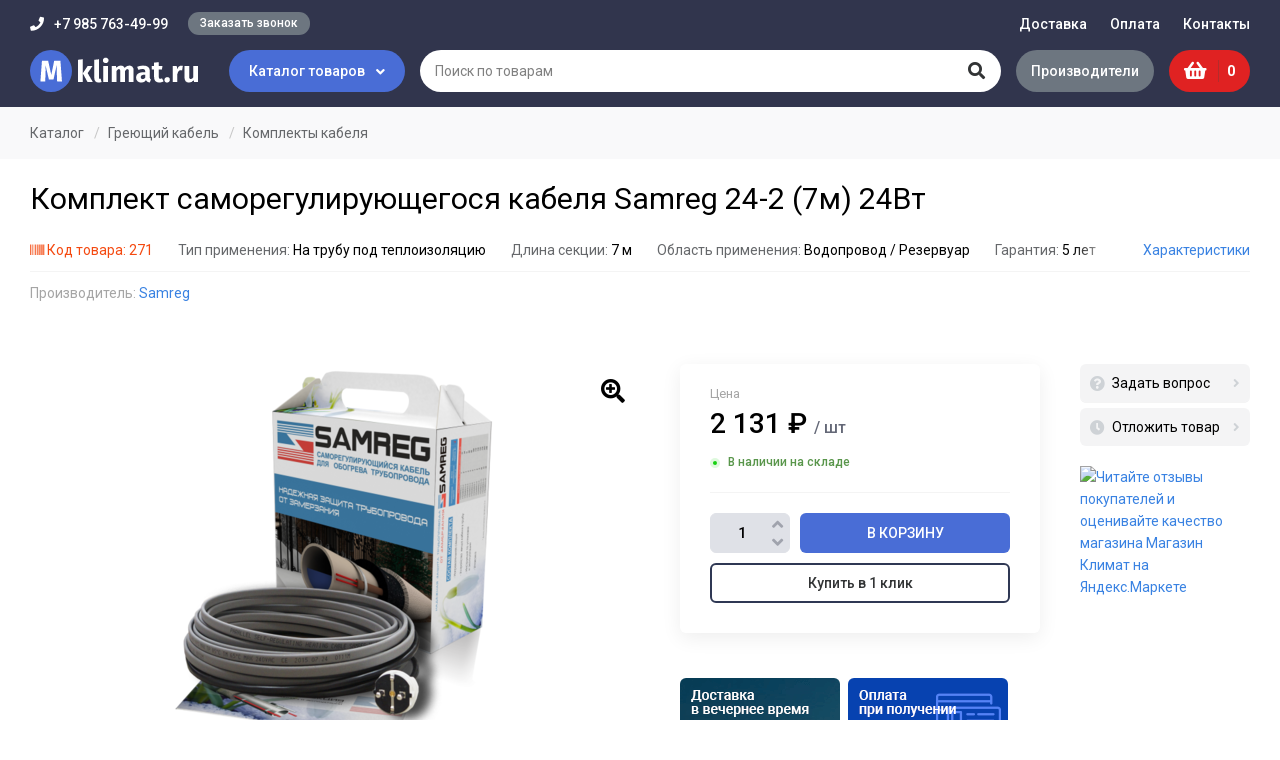

--- FILE ---
content_type: text/html; charset=UTF-8
request_url: https://magazinklimat.ru/product/komplekt-samoreguliruyushchegosya-kabelya-samreg-24-2-7m-24vt
body_size: 10527
content:
<!DOCTYPE html>
<html lang="ru">
<head>
  <meta http-equiv="Content-Type" content="text/html; charset=utf-8" />
  <meta name="viewport" content="width=device-width, initial-scale=1.0">

  <title>Комплект саморегулирующегося кабеля Samreg 24-2 (7м) 24Вт купить в интернет-магазине &laquo;Магазин Климат&raquo;</title>

    <meta name="description" content="Купить Комплект саморегулирующегося кабеля Samreg 24-2 (7м) 24Вт с доставкой и гарантией в интернет-магазине &laquo;Магазин Климат&raquo;. Описание и характеристики Samreg." />
              <meta name="robots" content="index, follow" />
  
  <link rel="shortcut icon" href="https://magazinklimat.ru/img/favicon.png">

  <link href="https://fonts.googleapis.com/css?family=Roboto:400,500,700|Fira+Sans:500,900" rel="stylesheet">
  <link href="https://magazinklimat.ru/css/slick.css" rel="stylesheet">
  <link href="https://magazinklimat.ru/css/magnific-popup.css" rel="stylesheet">
  <link href="https://magazinklimat.ru/css/style.css?id=90" rel="stylesheet">
  <link href="https://magazinklimat.ru/css/adaptive.css?id=50" rel="stylesheet">

  <link rel="stylesheet" href="https://use.fontawesome.com/releases/v5.8.2/css/all.css" integrity="sha384-oS3vJWv+0UjzBfQzYUhtDYW+Pj2yciDJxpsK1OYPAYjqT085Qq/1cq5FLXAZQ7Ay" crossorigin="anonymous">

  
  <meta name="csrf-token" content="RNz6Iwn44qvnL2dTtfSSrDWhX4QeOatC3auO6e7I">
</head>

<body>
  <div class="wrapper">
    
    <div class="header">
      <div class="layout">
        <div class="header__top">
          <div class="m-button-cat"><i class="fas fa-folder-open"></i> Каталог товаров</div>
                    <div class="header__contact">
            <div class="header__contact-phone"><i class="fas fa-phone"></i> +7 985 763-49-99</div>
            <div class="header__contact-callback"><span class="button button_radius open-popup" data-mfp-src="#callback-modal">Заказать звонок</span></div>
          </div>
                      <div class="header__nav">
              <ul class="navbar">
                                  <li class="navbar__item">
                                                                                            <a class="navbar__link" href="https://magazinklimat.ru/delivery">Доставка </a>
                                                                  
                                      </li>
                                  <li class="navbar__item">
                                                                                            <a class="navbar__link" href="https://magazinklimat.ru/payment">Оплата </a>
                                                                  
                                      </li>
                                  <li class="navbar__item">
                                                                                            <a class="navbar__link" href="https://magazinklimat.ru/contacts">Контакты </a>
                                                                  
                                      </li>
                              </ul>
            </div>
                  </div>

        <div class="header__bottom">
          <div class="header__logo">
                          <a class="header__logo-link" href="https://magazinklimat.ru">
                <img src="/img/logo.svg" alt="Магазин Климат">
              </a>
                      </div>

          <div class="header__cat-button">Каталог товаров <i class="fas fa-angle-down"></i></div>

          <div class="header__search">
            <form class="search" action="https://magazinklimat.ru/search" method="get">
              <div class="search__button">
                <button class="button" type="submit"><i class="fas fa-search"></i></button>
                <span class="spinner"><i class="fas fa-spin fa-spinner"></i></span>
              </div>
              <div class="search__input">
                <input name="q" class="input" type="text" placeholder="Поиск по товарам" value="" autocomplete="off">
              </div>
              <div class="search__result">
                <div class="search__result-content"></div>
                <button class="button button_gray search__result-more" onclick="$(this).closest('form').submit()">Все результаты</button>
              </div>
            </form>
          </div>

          <div class="header__brands">
            <a class="button" href="/brands">Производители</a>
          </div>

          <div class="header__buttons">
            
            
            <div class="m-button-head m-button-head-search"></div>

            <a class="m-button-head m-button-head-phone" href="tel:+7 985 763-49-99"></a>

            <div class="header__basket">
              <a class="basket-head" href="https://magazinklimat.ru/cart">
                <i class="fas fa-shopping-basket"></i>
                <div class="basket-head__count">0</div>
              </a>
            </div>

            <div class="m-button-head m-button-head-bars"></div>
          </div>
        </div>

        <div class="header__cat-dropdown">
          <div class="layout">
                          <div class="category">
                <div class="category__head">
                  <div class="category__title" data-text="Каталог">Каталог</div>
                  <div class="category__close button button_radius">Закрыть</div>
                </div>
                <ul class="category__nav" data-sync-height="categories">
                                      <li class="category__item category__item_down">
                                              <a class="category__link" href="https://magazinklimat.ru/catalog/greyushchiy-kabel">
                                                    Греющий кабель</a>
                                                                    <div class="category__sub" data-sync-height="categories">
                                                      <ul class="category__sub-menu">
                              <li class="category__sub-item">
                                                                  <a class="category__sub-link" href="https://magazinklimat.ru/catalog/samoreguliruyushchiysya-greyushchiy-kabel">Саморегулирующийся</a>
                                                                                              </li>
                            </ul>
                                                      <ul class="category__sub-menu">
                              <li class="category__sub-item">
                                                                  <a class="category__sub-link" href="https://magazinklimat.ru/catalog/komplekty-samoreguliruyushchegosya-kabelya">Комплекты кабеля</a>
                                                                                              </li>
                            </ul>
                                                      <ul class="category__sub-menu">
                              <li class="category__sub-item">
                                                                  <a class="category__sub-link" href="https://magazinklimat.ru/catalog/rezistivnyy-greyushchiy-kabel">Резистивный</a>
                                                                                              </li>
                            </ul>
                                                      <ul class="category__sub-menu">
                              <li class="category__sub-item">
                                                                  <a class="category__sub-link" href="https://magazinklimat.ru/catalog/promyshlennyy-greyushchiy-kabel">Промышленный</a>
                                                                                              </li>
                            </ul>
                                                      <ul class="category__sub-menu">
                              <li class="category__sub-item">
                                                                  <a class="category__sub-link" href="https://magazinklimat.ru/catalog/greyushchiy-kabel-dlya-vodoprovoda">Для водопровода</a>
                                                                                              </li>
                            </ul>
                                                      <ul class="category__sub-menu">
                              <li class="category__sub-item">
                                                                  <a class="category__sub-link" href="https://magazinklimat.ru/catalog/greyushchiy-kabel-dlya-krovli">Для кровли</a>
                                                                                              </li>
                            </ul>
                                                      <ul class="category__sub-menu">
                              <li class="category__sub-item">
                                                                  <a class="category__sub-link" href="https://magazinklimat.ru/catalog/greyushchiy-kabel-dlya-emkosti">Для емкости</a>
                                                                                              </li>
                            </ul>
                                                      <ul class="category__sub-menu">
                              <li class="category__sub-item">
                                                                  <a class="category__sub-link" href="https://magazinklimat.ru/catalog/greyushchiy-kabel-dlya-ploshchadok">Для площадок</a>
                                                                                              </li>
                            </ul>
                                                      <ul class="category__sub-menu">
                              <li class="category__sub-item">
                                                                  <a class="category__sub-link" href="https://magazinklimat.ru/catalog/komplektuyushchie-dlya-kabelnogo-obogreva">Комплектующие</a>
                                                                                              </li>
                            </ul>
                                                  </div>
                                          </li>
                                      <li class="category__item category__item_down">
                                              <a class="category__link" href="https://magazinklimat.ru/catalog/vodonagrevateli">
                                                    Водонагреватели</a>
                                                                    <div class="category__sub" data-sync-height="categories">
                                                      <ul class="category__sub-menu">
                              <li class="category__sub-item category__sub-item_down">
                                                                  <a class="category__sub-link" href="https://magazinklimat.ru/catalog/elektricheskie-vodonagrevateli">Электрические</a>
                                                                                                  <div class="category__sub-list" data-sync-height="categories">
                                                                                                                  <a class="category__sub-link" href="https://magazinklimat.ru/catalog/elektricheskie-nakopitelnye-vodonagrevateli">Накопительные</a>
                                                                                                                                                        <a class="category__sub-link" href="https://magazinklimat.ru/catalog/elektricheskie-protochnye-vodonagrevateli">Проточные</a>
                                                                                                            </div>
                                                              </li>
                            </ul>
                                                      <ul class="category__sub-menu">
                              <li class="category__sub-item">
                                                                  <a class="category__sub-link" href="https://magazinklimat.ru/catalog/boylery-kosvennogo-nagreva">Бойлеры</a>
                                                                                              </li>
                            </ul>
                                                      <ul class="category__sub-menu">
                              <li class="category__sub-item">
                                                                  <a class="category__sub-link" href="https://magazinklimat.ru/catalog/kombinirovannye-vodonagrevateli">Комбинированные</a>
                                                                                              </li>
                            </ul>
                                                  </div>
                                          </li>
                                      <li class="category__item category__item_down">
                                              <a class="category__link" href="https://magazinklimat.ru/catalog/konvektory-otopleniya">
                                                    Конвекторы отопления</a>
                                                                    <div class="category__sub" data-sync-height="categories">
                                                      <ul class="category__sub-menu">
                              <li class="category__sub-item">
                                                                  <a class="category__sub-link" href="https://magazinklimat.ru/catalog/elektricheskie-konvektory">Электрические</a>
                                                                                              </li>
                            </ul>
                                                      <ul class="category__sub-menu">
                              <li class="category__sub-item">
                                                                  <a class="category__sub-link" href="https://magazinklimat.ru/catalog/komplektuyushchie-dlya-konvektorov">Комплектующие</a>
                                                                                              </li>
                            </ul>
                                                  </div>
                                          </li>
                                      <li class="category__item category__item_down">
                                              <a class="category__link" href="https://magazinklimat.ru/catalog/radiatory-otopleniya">
                                                    Радиаторы отопления</a>
                                                                    <div class="category__sub" data-sync-height="categories">
                                                      <ul class="category__sub-menu">
                              <li class="category__sub-item">
                                                                  <a class="category__sub-link" href="https://magazinklimat.ru/catalog/alyuminievye-radiatory-otopleniya">Алюминиевые</a>
                                                                                              </li>
                            </ul>
                                                      <ul class="category__sub-menu">
                              <li class="category__sub-item">
                                                                  <a class="category__sub-link" href="https://magazinklimat.ru/catalog/bimetallicheskie-radiatory-otopleniya">Биметаллические</a>
                                                                                              </li>
                            </ul>
                                                      <ul class="category__sub-menu">
                              <li class="category__sub-item">
                                                                  <a class="category__sub-link" href="https://magazinklimat.ru/catalog/chugunnye-radiatory-otopleniya">Чугунные</a>
                                                                                              </li>
                            </ul>
                                                  </div>
                                          </li>
                                      <li class="category__item category__item_down">
                                              <a class="category__link" href="https://magazinklimat.ru/catalog/nasosnoe-oborudovanie">
                                                    Насосное оборудование</a>
                                                                    <div class="category__sub" data-sync-height="categories">
                                                      <ul class="category__sub-menu">
                              <li class="category__sub-item category__sub-item_down">
                                                                  <a class="category__sub-link" href="https://magazinklimat.ru/catalog/nasosy">Насосы</a>
                                                                                                  <div class="category__sub-list" data-sync-height="categories">
                                                                                                                  <a class="category__sub-link" href="https://magazinklimat.ru/catalog/cirkulyacionnye-nasosy">Циркуляционные</a>
                                                                                                                                                        <a class="category__sub-link" href="https://magazinklimat.ru/catalog/poverhnostnye-nasosy">Поверхностные</a>
                                                                                                                                                        <a class="category__sub-link" href="https://magazinklimat.ru/catalog/nasosy-avtomat">Насосы-автомат</a>
                                                                                                            </div>
                                                              </li>
                            </ul>
                                                      <ul class="category__sub-menu">
                              <li class="category__sub-item">
                                                                  <a class="category__sub-link" href="https://magazinklimat.ru/catalog/nasosnye-stancii">Насосные станции</a>
                                                                                              </li>
                            </ul>
                                                  </div>
                                          </li>
                                      <li class="category__item category__item_down">
                                              <a class="category__link" href="https://magazinklimat.ru/catalog/kotly-otopleniya">
                                                    Котлы отопления</a>
                                                                    <div class="category__sub" data-sync-height="categories">
                                                      <ul class="category__sub-menu">
                              <li class="category__sub-item">
                                                                  <a class="category__sub-link" href="https://magazinklimat.ru/catalog/gazovye-kotly-otopleniya">Газовые</a>
                                                                                              </li>
                            </ul>
                                                      <ul class="category__sub-menu">
                              <li class="category__sub-item">
                                                                  <a class="category__sub-link" href="https://magazinklimat.ru/catalog/tverdotoplivnye-kotly">Твердотопливные</a>
                                                                                              </li>
                            </ul>
                                                      <ul class="category__sub-menu">
                              <li class="category__sub-item">
                                                                  <a class="category__sub-link" href="https://magazinklimat.ru/catalog/elektricheskie-kotly">Электрические</a>
                                                                                              </li>
                            </ul>
                                                      <ul class="category__sub-menu">
                              <li class="category__sub-item">
                                                                  <a class="category__sub-link" href="https://magazinklimat.ru/catalog/komplektuyushchie-dlya-kotlov">Комплектующие</a>
                                                                                              </li>
                            </ul>
                                                  </div>
                                          </li>
                                      <li class="category__item category__item_down">
                                              <a class="category__link" href="https://magazinklimat.ru/catalog/teplovye-pushki">
                                                    Тепловые пушки</a>
                                                                    <div class="category__sub" data-sync-height="categories">
                                                      <ul class="category__sub-menu">
                              <li class="category__sub-item">
                                                                  <a class="category__sub-link" href="https://magazinklimat.ru/catalog/gazovye-teplovye-pushki">Газовые</a>
                                                                                              </li>
                            </ul>
                                                      <ul class="category__sub-menu">
                              <li class="category__sub-item">
                                                                  <a class="category__sub-link" href="https://magazinklimat.ru/catalog/elektricheskie-teplovye-pushki">Электрические</a>
                                                                                              </li>
                            </ul>
                                                  </div>
                                          </li>
                                      <li class="category__item category__item_down">
                                              <a class="category__link" href="https://magazinklimat.ru/catalog/teploventilyatory">
                                                    Тепловентиляторы</a>
                                                                    <div class="category__sub" data-sync-height="categories">
                                                      <ul class="category__sub-menu">
                              <li class="category__sub-item">
                                                                  <a class="category__sub-link" href="https://magazinklimat.ru/catalog/elektricheskie-teploventilyatory">Электрические</a>
                                                                                              </li>
                            </ul>
                                                      <ul class="category__sub-menu">
                              <li class="category__sub-item">
                                                                  <a class="category__sub-link" href="https://magazinklimat.ru/catalog/keramicheskie-teploventilyatory">Керамические</a>
                                                                                              </li>
                            </ul>
                                                      <ul class="category__sub-menu">
                              <li class="category__sub-item">
                                                                  <a class="category__sub-link" href="https://magazinklimat.ru/catalog/nastolnye-teploventilyatory">Настольные</a>
                                                                                              </li>
                            </ul>
                                                  </div>
                                          </li>
                                      <li class="category__item category__item_down">
                                              <a class="category__link" href="https://magazinklimat.ru/catalog/infrakrasnye-obogrevateli">
                                                    Инфракрасные обогреватели</a>
                                                                    <div class="category__sub" data-sync-height="categories">
                                                      <ul class="category__sub-menu">
                              <li class="category__sub-item">
                                                                  <a class="category__sub-link" href="https://magazinklimat.ru/catalog/potolochnye-infrakrasnye-obogrevateli">Потолочные</a>
                                                                                              </li>
                            </ul>
                                                      <ul class="category__sub-menu">
                              <li class="category__sub-item">
                                                                  <a class="category__sub-link" href="https://magazinklimat.ru/catalog/nastennye-infrakrasnye-obogrevateli">Настенные</a>
                                                                                              </li>
                            </ul>
                                                      <ul class="category__sub-menu">
                              <li class="category__sub-item">
                                                                  <a class="category__sub-link" href="https://magazinklimat.ru/catalog/gazovye-infrakrasnye-obogrevateli">Газовые</a>
                                                                                              </li>
                            </ul>
                                                      <ul class="category__sub-menu">
                              <li class="category__sub-item">
                                                                  <a class="category__sub-link" href="https://magazinklimat.ru/catalog/elektricheskie-infrakrasnye-obogrevateli">Электрические</a>
                                                                                              </li>
                            </ul>
                                                  </div>
                                          </li>
                                      <li class="category__item category__item_down">
                                              <a class="category__link" href="https://magazinklimat.ru/catalog/termoregulyatory">
                                                    Терморегуляторы</a>
                                                                    <div class="category__sub" data-sync-height="categories">
                                                      <ul class="category__sub-menu">
                              <li class="category__sub-item">
                                                                  <a class="category__sub-link" href="https://magazinklimat.ru/catalog/termoregulyatory-dlya-teplyh-polov">Для теплых полов</a>
                                                                                              </li>
                            </ul>
                                                  </div>
                                          </li>
                                      <li class="category__item category__item_down">
                                              <a class="category__link" href="https://magazinklimat.ru/catalog/elektricheskiy-teplyy-pol">
                                                    Электрический теплый пол</a>
                                                                    <div class="category__sub" data-sync-height="categories">
                                                      <ul class="category__sub-menu">
                              <li class="category__sub-item">
                                                                  <a class="category__sub-link" href="https://magazinklimat.ru/catalog/teplyy-pol-pod-plitku">Под плитку</a>
                                                                                              </li>
                            </ul>
                                                      <ul class="category__sub-menu">
                              <li class="category__sub-item">
                                                                  <a class="category__sub-link" href="https://magazinklimat.ru/catalog/teplyy-pol-pod-laminat">Под ламинат</a>
                                                                                              </li>
                            </ul>
                                                      <ul class="category__sub-menu">
                              <li class="category__sub-item">
                                                                  <a class="category__sub-link" href="https://magazinklimat.ru/catalog/teplyy-pol-pod-linoleum">Под линолеум</a>
                                                                                              </li>
                            </ul>
                                                      <ul class="category__sub-menu">
                              <li class="category__sub-item">
                                                                  <a class="category__sub-link" href="https://magazinklimat.ru/catalog/teplyy-pol-v-vannoy">В ванной комнате</a>
                                                                                              </li>
                            </ul>
                                                      <ul class="category__sub-menu">
                              <li class="category__sub-item">
                                                                  <a class="category__sub-link" href="https://magazinklimat.ru/catalog/teplyy-pol-v-styazhku">В стяжку</a>
                                                                                              </li>
                            </ul>
                                                      <ul class="category__sub-menu">
                              <li class="category__sub-item">
                                                                  <a class="category__sub-link" href="https://magazinklimat.ru/catalog/teplyy-pol-pod-derevyannyy-pol">Под деревянный пол</a>
                                                                                              </li>
                            </ul>
                                                      <ul class="category__sub-menu">
                              <li class="category__sub-item category__sub-item_down">
                                                                  <a class="category__sub-link" href="https://magazinklimat.ru/catalog/infrakrasnyy-teplyy-pol">Инфракрасный теплый пол</a>
                                                                                                  <div class="category__sub-list" data-sync-height="categories">
                                                                                                                  <a class="category__sub-link" href="https://magazinklimat.ru/catalog/infrakrasnaya-plenka">Инфракрасная пленка</a>
                                                                                                                                                        <a class="category__sub-link" href="https://magazinklimat.ru/catalog/komplekty-infrakrasnogo-teplogo-pola">Комплекты</a>
                                                                                                            </div>
                                                              </li>
                            </ul>
                                                      <ul class="category__sub-menu">
                              <li class="category__sub-item category__sub-item_down">
                                                                  <a class="category__sub-link" href="https://magazinklimat.ru/catalog/kabelnye-teplye-poly">Кабельные теплые полы</a>
                                                                                                  <div class="category__sub-list" data-sync-height="categories">
                                                                                                                  <a class="category__sub-link" href="https://magazinklimat.ru/catalog/nagrevatelnyy-kabel-dlya-teplogo-pola">Нагревательный кабель</a>
                                                                                                                                                        <a class="category__sub-link" href="https://magazinklimat.ru/catalog/nagrevatelnye-maty-dlya-teplogo-pola">Нагревательные маты</a>
                                                                                                            </div>
                                                              </li>
                            </ul>
                                                      <ul class="category__sub-menu">
                              <li class="category__sub-item">
                                                                  <a class="category__sub-link" href="https://magazinklimat.ru/catalog/komplektuyushchie-dlya-teplogo-pola">Комплектующие</a>
                                                                                              </li>
                            </ul>
                                                  </div>
                                          </li>
                                      <li class="category__item category__item_down">
                                              <a class="category__link" href="https://magazinklimat.ru/catalog/klimaticheskoe-oborudovanie">
                                                    Климатическое оборудование</a>
                                                                    <div class="category__sub" data-sync-height="categories">
                                                      <ul class="category__sub-menu">
                              <li class="category__sub-item category__sub-item_down">
                                                                  <a class="category__sub-link" href="https://magazinklimat.ru/catalog/kondicionery">Кондиционеры</a>
                                                                                                  <div class="category__sub-list" data-sync-height="categories">
                                                                                                                  <a class="category__sub-link" href="https://magazinklimat.ru/catalog/split-sistemy">Сплит-системы</a>
                                                                                                                                                        <a class="category__sub-link" href="https://magazinklimat.ru/catalog/mobilnye-kondicionery">Мобильные кондиционеры</a>
                                                                                                            </div>
                                                              </li>
                            </ul>
                                                      <ul class="category__sub-menu">
                              <li class="category__sub-item category__sub-item_down">
                                                                  <a class="category__sub-link" href="https://magazinklimat.ru/catalog/uvlazhniteli-vozduha">Увлажнители воздуха</a>
                                                                                                  <div class="category__sub-list" data-sync-height="categories">
                                                                                                                  <a class="category__sub-link" href="https://magazinklimat.ru/catalog/ultrazvukovye-uvlazhniteli-vozduha">Ультразвуковые</a>
                                                                                                            </div>
                                                              </li>
                            </ul>
                                                  </div>
                                          </li>
                                      <li class="category__item">
                                              <a class="category__link" href="https://magazinklimat.ru/catalog/sushilki-dlya-ruk">
                                                    Сушилки для рук</a>
                                                                </li>
                                  </ul>
              </div>
                      </div>
        </div>

      </div>
    </div>

    <div class="content">
              <div class="breadcrumbs" itemscope="" itemtype="http://schema.org/BreadcrumbList">
            <div class="layout">
        <div class="breadcrumbs__item" itemprop="itemListElement" itemscope="" itemtype="http://schema.org/ListItem">
          <a href="https://magazinklimat.ru/catalog" class="breadcrumbs__link" itemprop="item"><span itemprop="name">Каталог</span></a>
          <meta itemprop="position" content="1">
        </div>
                              <div class="breadcrumbs__item" itemprop="itemListElement" itemscope="" itemtype="http://schema.org/ListItem">
              <a href="https://magazinklimat.ru/catalog/greyushchiy-kabel" class="breadcrumbs__link" itemprop="item"><span itemprop="name">Греющий кабель</span></a>
              <meta itemprop="position" content="2">
            </div>
                          <div class="breadcrumbs__item" itemprop="itemListElement" itemscope="" itemtype="http://schema.org/ListItem">
          <a href="https://magazinklimat.ru/catalog/komplekty-samoreguliruyushchegosya-kabelya" class="breadcrumbs__link" itemprop="item"><span itemprop="name">Комплекты кабеля</span></a>
          <meta itemprop="position" content="3">
        </div>
      </div>
    </div>
  
  <div itemscope itemtype="http://schema.org/Product" data-product-item="271" data-product-page>
    <div class="title-block">
      <div class="layout">
        <h1 class="title-block__name" itemprop="name">Комплект саморегулирующегося кабеля Samreg 24-2 (7м) 24Вт</h1>
      </div>
    </div>

    <div class="product-options-head">
      <div class="layout">
        <div class="product-options-head__wr">
          <ul class="product-options-head__list">
            <!--noindex-->
              <li class="barcode"><i class="fas fa-barcode"></i> Код товара: 271</li>
            <!--/noindex-->
                                        <li>
                <span>Тип применения:</span>
                                  
                  На трубу под теплоизоляцию 
                              </li>
                            <li>
                <span>Длина секции:</span>
                                  
                  7 м
                              </li>
                            <li>
                <span>Область применения:</span>
                                  
                  Водопровод 
                                   / 
                  Резервуар 
                              </li>
                            <li>
                <span>Гарантия:</span>
                                  
                  5  лет
                              </li>
                                    </ul>
                      <a class="product-options-head__all" data-scroll-to="#options">Характеристики</a>
                  </div>

                            <div class="product-brand">
            <span class="product-brand__text">Производитель:</span>
            <a href="/brands/samreg">Samreg</a>
          </div>
                  
      </div>
    </div>

    <div class="content-block">
      <div class="preloader"></div>

      <div class="product-top">
        <div class="layout">
          <div class="product-top__inner">
            <div class="product-top__left">
                            <div class="product-gallery">
                <div class="product-photo">
                  <div class="product-photo__list">
                                          <div class="product-photo__item">
                        <div class="product-photo__item-img" data-src="/uploads/images/products/samreg_kompl_5-image_original.png">
                          <img src="/uploads/images/products/samreg_kompl_5-image_thumb_medium.png" alt="Комплект саморегулирующегося кабеля Samreg 24-2 (7м) 24Вт" itemprop="image">
                        </div>
                      </div>
                                                                                                                                                                                          </div>
                </div>

                <div class="product-thumb">
                  <div class="product-thumb__list">
                                          <div class="product-thumb__item" data-color-code="">
                        <div class="product-thumb__item-img">
                          <img src="/uploads/images/products/samreg_kompl_5-image_thumb.png">
                        </div>
                      </div>
                                                                                                                                                                                          </div>
                </div>

                              </div>
            </div>

            <div class="product-top__right">
              <div class="product-info">
                <div class="product-info__content">
                  <div class="product-info__price">
                    
                    <div class="product-price" itemprop="offers" itemscope itemtype="http://schema.org/Offer" data-cart-price="271">
                      <div class="product-price__text">Цена</div>
                      <div class="product-price__current">
                        2 131 ₽
                        <span>/ шт</span>
                      </div>
                                            <meta itemprop="price" content="2131">
                      <meta itemprop="priceCurrency" content="RUB">

                      
                                              <div class="product-status">
                          <div class="product-status__text stock">В наличии на складе</div>
                        </div>
                                          </div>

                    <div class="product-order">
                      <div class="product-order__item">
                        <div class="change-count">
                          <div class="change-count__button change-count__button_minus" data-cart-minus="271"><i class="fas fa-angle-down"></i></div>
                          <input class="input" type="text" data-cart-quantity="271" value="1">
                          <div class="change-count__button change-count__button_plus" data-cart-plus="271"><i class="fas fa-angle-up"></i></div>
                        </div>
                        <div class="product-buy">
                                                      <input class="button button_buy wide" type="button" value="В корзину" data-cart-add="271">
                                                  </div>
                      </div>

                                              <div class="product-order__item">
                          <button class="button button_border wide open-popup" data-mfp-src="#oneclick-modal" data-product-id="271">Купить в 1 клик</button>
                        </div>
                                          </div>
                  </div>

                  
                  
                </div><!-- .product-info__content -->

                <div class="product-info__side">
                  <div class="link-nav link-nav_unit">
                                        <span class="link-nav__item open-popup" data-mfp-src="#question-modal"><i class="fas fa-question-circle"></i> Задать вопрос</span>
                    <span class="link-nav__item open-popup" data-mfp-src="#oneclick-modal"><i class="fas fa-clock"></i> Отложить товар</span>
                  </div>

                  <div class="product-market">
                    <a href="https://clck.yandex.ru/redir/dtype=stred/pid=47/cid=73582/path=dynamic.150x101/*https://market.yandex.ru/shop--magazin-klimat/586606/reviews"> <img src="https://clck.yandex.ru/redir/dtype=stred/pid=47/cid=73581/path=dynamic.150x101/*https://grade.market.yandex.ru/?id=586606&action=image&size=2" border="0" alt="Читайте отзывы покупателей и оценивайте качество магазина Магазин Климат на Яндекс.Маркете" /> </a>
                  </div>
                </div><!-- .product-info__side -->
              </div>

              <div class="product-bonus">
                <div class="product-bonus__slider">
                  <div class="product-bonus__item"><img src="/uploads/images/banners/mini-banner-time.png" alt="Доставка в вечернее время"></div>
<div class="product-bonus__item"><img src="/uploads/images/banners/mini-banner-pay.png" alt="Оплата при получении удобным способом"></div>
                </div>
              </div>

            </div><!-- .product-top__right -->
          </div>
        </div>
      </div><!-- .product-top -->

      <div class="product-middle">
        <div class="layout">
          <div class="product-middle__inner">
            <div class="product-middle__side">
              <div class="link-nav product-nav">
                                  <div class="link-nav__item" data-scroll-to="#options">Характеристики</div>
                                                                                                  <div class="link-nav__item" data-scroll-to="#manuals">Инструкции</div>
                                                  <div class="link-nav__item" data-scroll-to="#reviews">Отзывы <span class="amount">0</span></div>
                                <div class="link-nav__item" data-scroll-to="#same">Рекомендуем</div>
              </div>
            </div>
            <div class="product-middle__content">
                            <div class="section section-product-content  active" id="options">
                <div class="section__head">
                  <h2 class="section__head-title">Основные характеристики</h2>
                </div>
                <div class="section__body">
                  <div class="product-options">
                                          <dl class="product-options__item">
                        <dt class="product-options__item-name">Удельная мощность</dt>
                        <dd class="product-options__item-value">
                                                      
                                                          24 Вт/м
                                                                              </dd>
                      </dl>
                                          <dl class="product-options__item">
                        <dt class="product-options__item-name">Тип применения</dt>
                        <dd class="product-options__item-value">
                                                      
                                                          На трубу под теплоизоляцию 
                                                                              </dd>
                      </dl>
                                          <dl class="product-options__item">
                        <dt class="product-options__item-name">Тип кабеля</dt>
                        <dd class="product-options__item-value">
                                                      
                                                          Саморегулирующийся 
                                                                              </dd>
                      </dl>
                                          <dl class="product-options__item">
                        <dt class="product-options__item-name">Напряжение</dt>
                        <dd class="product-options__item-value">
                                                      
                                                          220 В
                                                                              </dd>
                      </dl>
                                          <dl class="product-options__item">
                        <dt class="product-options__item-name">Внутренняя изоляция</dt>
                        <dd class="product-options__item-value">
                                                      
                                                          Полиолефин 
                                                                              </dd>
                      </dl>
                                          <dl class="product-options__item">
                        <dt class="product-options__item-name">Экран</dt>
                        <dd class="product-options__item-value">
                                                      
                                                          Отсутствует 
                                                                              </dd>
                      </dl>
                                          <dl class="product-options__item">
                        <dt class="product-options__item-name">Внешняя оболочка</dt>
                        <dd class="product-options__item-value">
                                                      
                                                          Отсутствует 
                                                                              </dd>
                      </dl>
                                          <dl class="product-options__item">
                        <dt class="product-options__item-name">Макс. рабочая t</dt>
                        <dd class="product-options__item-value">
                                                      
                                                          65 &deg;C
                                                                              </dd>
                      </dl>
                                          <dl class="product-options__item">
                        <dt class="product-options__item-name">Макс. t воздействия</dt>
                        <dd class="product-options__item-value">
                                                      
                                                          85 &deg;C
                                                                              </dd>
                      </dl>
                                          <dl class="product-options__item">
                        <dt class="product-options__item-name">Сечение жил</dt>
                        <dd class="product-options__item-value">
                                                      
                                                          1.3 мм&sup2;
                                                                              </dd>
                      </dl>
                                          <dl class="product-options__item">
                        <dt class="product-options__item-name">Питающий провод</dt>
                        <dd class="product-options__item-value">
                                                      
                                                          2 м
                                                                              </dd>
                      </dl>
                                          <dl class="product-options__item">
                        <dt class="product-options__item-name">Длина секции</dt>
                        <dd class="product-options__item-value">
                                                      
                                                          7 м
                                                                              </dd>
                      </dl>
                                          <dl class="product-options__item">
                        <dt class="product-options__item-name">Область применения</dt>
                        <dd class="product-options__item-value">
                                                      
                                                          Водопровод 
                                                                                   / 
                                                          Резервуар 
                                                                              </dd>
                      </dl>
                                          <dl class="product-options__item">
                        <dt class="product-options__item-name">Ширина</dt>
                        <dd class="product-options__item-value">
                                                      
                                                          11.1 мм
                                                                              </dd>
                      </dl>
                                          <dl class="product-options__item">
                        <dt class="product-options__item-name">Высота</dt>
                        <dd class="product-options__item-value">
                                                      
                                                          4.5 мм
                                                                              </dd>
                      </dl>
                                          <dl class="product-options__item">
                        <dt class="product-options__item-name">Глубина (упаковки)</dt>
                        <dd class="product-options__item-value">
                                                      
                                                          115 мм
                                                                              </dd>
                      </dl>
                                          <dl class="product-options__item">
                        <dt class="product-options__item-name">Ширина (упаковки)</dt>
                        <dd class="product-options__item-value">
                                                      
                                                          300 мм
                                                                              </dd>
                      </dl>
                                          <dl class="product-options__item">
                        <dt class="product-options__item-name">Высота (упаковки)</dt>
                        <dd class="product-options__item-value">
                                                      
                                                          300 мм
                                                                              </dd>
                      </dl>
                                          <dl class="product-options__item">
                        <dt class="product-options__item-name">Масса (комплекта)</dt>
                        <dd class="product-options__item-value">
                                                      
                                                          0.62 кг
                                                                              </dd>
                      </dl>
                                          <dl class="product-options__item">
                        <dt class="product-options__item-name">Гарантия</dt>
                        <dd class="product-options__item-value">
                                                      
                                                          5  лет
                                                                              </dd>
                      </dl>
                                                          </div>
                </div>
              </div>
              
              
                            <div class="section section-product-content" id="manuals">
                <div class="section__head">
                  <h2 class="section__head-title">Инструкции</h2>
                </div>
                <div class="section__body">
                  <ul class="files-list">
                                          <li class="file-item">
                        <a class="file-item__link" href="/uploads/files/manuals/Инструкция по монтажу и эксплуатации саморегулирующегося греющего кабеля [Samreg].pdf" target="_blank">Инструкция по монтажу и эксплуатации саморегулирующегося греющего кабеля [Samreg].pdf</a>
                      </li>
                                      </ul>
                </div>
              </div>
              
                            <div class="section section-product-content" id="reviews">
                <div class="section__head section__head_start">
                  <h2 class="section__head-title">Отзывы</h2> <button class="button button_default section__head-link button-reviews" data-scroll-to="#write-review">Написать отзыв</button>
                </div>
                <div class="section__body">
                  
                  
                                      <div class="notice notice_info">У этого товара еще нет отзывов. Будьте первым!</div>
                  
                  <div class="review-form" id="write-review">
                    <form class="form-block" action="https://magazinklimat.ru/review/product/271" method="POST">
                      <div class="form-block__row row">
                        <div class="form-block__cell col-xs-12 col-sm-6">
                          <label class="label" for="name">Имя</label>
                          <input type="text" name="name" class="input" id="name" placeholder="" value="" required>
                        </div>
                        <div class="form-block__cell col-xs-12 col-sm-6">
                          <label class="label" for="email">Электронная почта</label>
                          <input type="email" name="email" class="input" id="email" placeholder="E-mail" value="">
                        </div>
                      </div>
                      <div class="form-block__row row">
                        <div class="form-block__cell col-xs-12 col-sm-6">
                          <label class="label" for="subject">Тема</label>
                          <input type="text" name="subject" class="input" id="subject" placeholder="" value="">
                        </div>
                        <div class="form-block__cell col-xs-12 col-sm-6 form-rating">
                          <label class="label">Рейтинг:</label>
                          <div class="rating-list" data-starrable="review">
                            <span class="rating-list__star" data-star="1"><i class="fas fa-star"></i></span>
                            <span class="rating-list__star" data-star="2"><i class="fas fa-star"></i></span>
                            <span class="rating-list__star" data-star="3"><i class="fas fa-star"></i></span>
                            <span class="rating-list__star" data-star="4"><i class="fas fa-star"></i></span>
                            <span class="rating-list__star" data-star="5"><i class="fas fa-star"></i></span>
                          </div>
                          <input type="hidden" name="stars" value="" data-stars-input="review">
                        </div>
                      </div>
                      <div class="form-block__cell">
                        <label class="label" for="info">Комментарий</label>
                        <textarea name="comment" class="textarea" id="info" placeholder="" rows="6" required></textarea>
                      </div>
                      <div class="form-block__cell">
                        <button type="submit" class="button button_default wide">Оставить отзыв</button>
                      </div>
                      <input type="hidden" name="_token" value="RNz6Iwn44qvnL2dTtfSSrDWhX4QeOatC3auO6e7I">
                    </form>
                    <div class="block-agreement">Отправляя форму, вы даете свое согласие на <a href="/agreement" target="_blank">обработку персональных данных</a>.</div>
                  </div>
                </div>
              </div>
              
                          </div><!-- .product-middle__content -->

          </div>

                    <div class="section section-products-same" id="same">
            <div class="section__head">
              <h2 class="section__head-title">Рекомендуем продукцию</h2>
            </div>
            <div class="section__body">
              <div class="products-slider">
                                  <div class="product-card">
  
  
  <a class="product-card__cover" href="/product/komplekt-plenochnogo-teplogo-pola-teplotex-1m2">
    <img src="/uploads/images/products/komplekt_teplotex_2-image_product_card.jpg" alt="Комплект пленочного теплого пола Teplotex 1м&sup2;">
  </a>
  <div class="product-card__content">
    <a class="product-card__name" href="/product/komplekt-plenochnogo-teplogo-pola-teplotex-1m2">Комплект пленочного теплого пола Teplotex 1м&sup2;</a>

      </div>
  <div class="product-card__buy">
    <div class="product-card__price">
            <div class="product-card__price-current">
        970 ₽
        <span>/ шт</span>
      </div>
    </div>
    <div class="product-card__button">
              <button class="button button_buy" type="button" data-cart-add="2"><i class="fas fa-shopping-cart"></i> <span class="button-product-text">В корзину</span></button>
          </div>
  </div>
</div>
                                  <div class="product-card">
  
  
  <a class="product-card__cover" href="/product/komplekt-plenochnogo-teplogo-pola-teplotex-2m2">
    <img src="/uploads/images/products/komplekt_teplotex_2-image_product_card.jpg" alt="Комплект пленочного теплого пола Teplotex 2м&sup2;">
  </a>
  <div class="product-card__content">
    <a class="product-card__name" href="/product/komplekt-plenochnogo-teplogo-pola-teplotex-2m2">Комплект пленочного теплого пола Teplotex 2м&sup2;</a>

      </div>
  <div class="product-card__buy">
    <div class="product-card__price">
            <div class="product-card__price-current">
        1 655 ₽
        <span>/ шт</span>
      </div>
    </div>
    <div class="product-card__button">
              <button class="button button_buy" type="button" data-cart-add="3"><i class="fas fa-shopping-cart"></i> <span class="button-product-text">В корзину</span></button>
          </div>
  </div>
</div>
                                  <div class="product-card">
  
  
  <a class="product-card__cover" href="/product/komplekt-plenochnogo-teplogo-pola-teplotex-3m2">
    <img src="/uploads/images/products/komplekt_teplotex_2-image_product_card.jpg" alt="Комплект пленочного теплого пола Teplotex 3м&sup2;">
  </a>
  <div class="product-card__content">
    <a class="product-card__name" href="/product/komplekt-plenochnogo-teplogo-pola-teplotex-3m2">Комплект пленочного теплого пола Teplotex 3м&sup2;</a>

      </div>
  <div class="product-card__buy">
    <div class="product-card__price">
            <div class="product-card__price-current">
        2 345 ₽
        <span>/ шт</span>
      </div>
    </div>
    <div class="product-card__button">
              <button class="button button_buy" type="button" data-cart-add="4"><i class="fas fa-shopping-cart"></i> <span class="button-product-text">В корзину</span></button>
          </div>
  </div>
</div>
                                  <div class="product-card">
  
  
  <a class="product-card__cover" href="/product/komplekt-plenochnogo-teplogo-pola-teplotex-4m2">
    <img src="/uploads/images/products/komplekt_teplotex_2-image_product_card.jpg" alt="Комплект пленочного теплого пола Teplotex 4м&sup2;">
  </a>
  <div class="product-card__content">
    <a class="product-card__name" href="/product/komplekt-plenochnogo-teplogo-pola-teplotex-4m2">Комплект пленочного теплого пола Teplotex 4м&sup2;</a>

      </div>
  <div class="product-card__buy">
    <div class="product-card__price">
            <div class="product-card__price-current">
        3 035 ₽
        <span>/ шт</span>
      </div>
    </div>
    <div class="product-card__button">
              <button class="button button_buy" type="button" data-cart-add="5"><i class="fas fa-shopping-cart"></i> <span class="button-product-text">В корзину</span></button>
          </div>
  </div>
</div>
                                  <div class="product-card">
  
  
  <a class="product-card__cover" href="/product/komplekt-plenochnogo-teplogo-pola-teplotex-5m2">
    <img src="/uploads/images/products/komplekt_teplotex_2-image_product_card.jpg" alt="Комплект пленочного теплого пола Teplotex 5м&sup2;">
  </a>
  <div class="product-card__content">
    <a class="product-card__name" href="/product/komplekt-plenochnogo-teplogo-pola-teplotex-5m2">Комплект пленочного теплого пола Teplotex 5м&sup2;</a>

      </div>
  <div class="product-card__buy">
    <div class="product-card__price">
            <div class="product-card__price-current">
        3 700 ₽
        <span>/ шт</span>
      </div>
    </div>
    <div class="product-card__button">
              <button class="button button_buy" type="button" data-cart-add="6"><i class="fas fa-shopping-cart"></i> <span class="button-product-text">В корзину</span></button>
          </div>
  </div>
</div>
                                  <div class="product-card">
  
  
  <a class="product-card__cover" href="/product/komplekt-plenochnogo-teplogo-pola-teplotex-6m2">
    <img src="/uploads/images/products/komplekt_teplotex_2-image_product_card.jpg" alt="Комплект пленочного теплого пола Teplotex 6м&sup2;">
  </a>
  <div class="product-card__content">
    <a class="product-card__name" href="/product/komplekt-plenochnogo-teplogo-pola-teplotex-6m2">Комплект пленочного теплого пола Teplotex 6м&sup2;</a>

      </div>
  <div class="product-card__buy">
    <div class="product-card__price">
            <div class="product-card__price-current">
        4 420 ₽
        <span>/ шт</span>
      </div>
    </div>
    <div class="product-card__button">
              <button class="button button_buy" type="button" data-cart-add="7"><i class="fas fa-shopping-cart"></i> <span class="button-product-text">В корзину</span></button>
          </div>
  </div>
</div>
                                  <div class="product-card">
  
  
  <a class="product-card__cover" href="/product/komplekt-plenochnogo-teplogo-pola-teplotex-7m2">
    <img src="/uploads/images/products/komplekt_teplotex_2-image_product_card.jpg" alt="Комплект пленочного теплого пола Teplotex 7м&sup2;">
  </a>
  <div class="product-card__content">
    <a class="product-card__name" href="/product/komplekt-plenochnogo-teplogo-pola-teplotex-7m2">Комплект пленочного теплого пола Teplotex 7м&sup2;</a>

      </div>
  <div class="product-card__buy">
    <div class="product-card__price">
            <div class="product-card__price-current">
        5 095 ₽
        <span>/ шт</span>
      </div>
    </div>
    <div class="product-card__button">
              <button class="button button_buy" type="button" data-cart-add="8"><i class="fas fa-shopping-cart"></i> <span class="button-product-text">В корзину</span></button>
          </div>
  </div>
</div>
                                  <div class="product-card">
  
  
  <a class="product-card__cover" href="/product/komplekt-plenochnogo-teplogo-pola-teplotex-8m2">
    <img src="/uploads/images/products/komplekt_teplotex_2-image_product_card.jpg" alt="Комплект пленочного теплого пола Teplotex 8м&sup2;">
  </a>
  <div class="product-card__content">
    <a class="product-card__name" href="/product/komplekt-plenochnogo-teplogo-pola-teplotex-8m2">Комплект пленочного теплого пола Teplotex 8м&sup2;</a>

      </div>
  <div class="product-card__buy">
    <div class="product-card__price">
            <div class="product-card__price-current">
        5 785 ₽
        <span>/ шт</span>
      </div>
    </div>
    <div class="product-card__button">
              <button class="button button_buy" type="button" data-cart-add="9"><i class="fas fa-shopping-cart"></i> <span class="button-product-text">В корзину</span></button>
          </div>
  </div>
</div>
                                  <div class="product-card">
  
  
  <a class="product-card__cover" href="/product/komplekt-plenochnogo-teplogo-pola-teplotex-9m2">
    <img src="/uploads/images/products/komplekt_teplotex_2-image_product_card.jpg" alt="Комплект пленочного теплого пола Teplotex 9м&sup2;">
  </a>
  <div class="product-card__content">
    <a class="product-card__name" href="/product/komplekt-plenochnogo-teplogo-pola-teplotex-9m2">Комплект пленочного теплого пола Teplotex 9м&sup2;</a>

      </div>
  <div class="product-card__buy">
    <div class="product-card__price">
            <div class="product-card__price-current">
        6 475 ₽
        <span>/ шт</span>
      </div>
    </div>
    <div class="product-card__button">
              <button class="button button_buy" type="button" data-cart-add="10"><i class="fas fa-shopping-cart"></i> <span class="button-product-text">В корзину</span></button>
          </div>
  </div>
</div>
                                  <div class="product-card">
  
  
  <a class="product-card__cover" href="/product/komplekt-plenochnogo-teplogo-pola-teplotex-10m2">
    <img src="/uploads/images/products/komplekt_teplotex_2-image_product_card.jpg" alt="Комплект пленочного теплого пола Teplotex 10м&sup2;">
  </a>
  <div class="product-card__content">
    <a class="product-card__name" href="/product/komplekt-plenochnogo-teplogo-pola-teplotex-10m2">Комплект пленочного теплого пола Teplotex 10м&sup2;</a>

      </div>
  <div class="product-card__buy">
    <div class="product-card__price">
            <div class="product-card__price-current">
        7 165 ₽
        <span>/ шт</span>
      </div>
    </div>
    <div class="product-card__button">
              <button class="button button_buy" type="button" data-cart-add="11"><i class="fas fa-shopping-cart"></i> <span class="button-product-text">В корзину</span></button>
          </div>
  </div>
</div>
                              </div>
            </div>
          </div>
          
        </div>
      </div>
    </div>
  </div>

  <noindex>
  <div id="bestprice-modal" class="modal-form-default modal-block mfp-hide">
    <div class="modal-block__text">Нашли этот же товар в интернете дешевле? Отправьте ссылку и мы предложим вам лучшие условия приобретения!</div>
    <div class="form" data-form="bestprice">
      <div class="form__success">Спасибо за сообщение, наш менеджер свяжется с вами в ближайшее время</div>
      <div class="form__content">
        <form class="form-block form-ajax" action="/forms/bestprice" method="POST">
          <div class="form-block__cell">
            <label class="label" for="bestprice-url">Ссылка на товар с меньшей ценой</label>
            <input type="text" name="url" class="input" id="bestprice-url">
          </div>
          <div class="form-block__cell">
            <label class="label" for="bestprice-name">Ваше имя</label>
            <input type="text" name="name" class="input" id="bestprice-name">
          </div>
          <div class="form-block__cell">
            <label class="label" for="bestprice-contact">Электронная почта или телефон</label>
            <input type="text" name="contact" class="input" id="bestprice-contact">
          </div>
          <div class="form-block__cell">
            <button type="submit" class="button button_default wide">Отправить запрос</button>
            <input type="hidden" name="product" value="/product/komplekt-samoreguliruyushchegosya-kabelya-samreg-24-2-7m-24vt">
          </div>
          <input type="hidden" name="utm_campaign" value=""><input type="hidden" name="utm_term" value=""><input type="hidden" name="utm_source" value="">
          <input type="hidden" name="_token" value="RNz6Iwn44qvnL2dTtfSSrDWhX4QeOatC3auO6e7I">
        </form>
        <div class="form__notice">Электронная почта или телефон обязательны для заполнения</div>
        <div class="block-agreement">Отправляя форму, вы даете свое согласие на <a href="/agreement" target="_blank">обработку персональных данных</a>.</div>
      </div>
    </div>
  </div>

  <div id="oneclick-modal" class="modal-form-default modal-block mfp-hide">
      <div class="modal-block__title modal-block__title_center">Оформление заказа в 1 клик</div>
      <div class="form" data-form="oneclick">
        <div class="form__success">Спасибо за заказ, наш менеджер свяжется с вами в ближайшее время</div>
        <div class="form__content">
          <form class="form-block form-ajax" action="https://magazinklimat.ru/cart/fastOrder/271" method="POST">
              <div class="form-block__cell">
                <label for="client-name">Ваше имя</label>
                <input type="text" name="client[name]" class="input" id="client-name">
              </div>
              <div class="form-block__cell">
                <label for="client-phone">Телефон</label>
                <input type="text" name="client[phone]" class="input" id="client-phone">
              </div>
              <div class="form-block__cell">
                <label for="client-comment">Комментарий к заказу</label>
                <textarea name="client[comment]" class="textarea" id="client-comment"></textarea>
              </div>
              <div class="form-block__cell">
                <button type="submit" class="button button_default wide">Отправить запрос</button>
              </div>
              <input type="hidden" name="utm_campaign" value=""><input type="hidden" name="utm_term" value=""><input type="hidden" name="utm_source" value="">
              <input type="hidden" name="_token" value="RNz6Iwn44qvnL2dTtfSSrDWhX4QeOatC3auO6e7I">
              <div id="honey_form_oneclick_wrap" style="display:none;">
<input name="honey_form_oneclick" type="text" value="" id="honey_form_oneclick"/>
<input name="honey_time_oneclick" type="text" value="eyJpdiI6IkNZQU00SHNvQXAwd1FuNWpqT1B4WVE9PSIsInZhbHVlIjoiajZuWlIxc1VtZnd6QjRWMDZJSE41UT09IiwibWFjIjoiZDVhMWQ4MDdhZWIxMTRmZTBjNjliZWIzMmJhZWQ4ZDdmNmI4OTc4NDdiYmZjM2EzYjI4YzlhZDc0OThlMzY4NyJ9"/>
</div>
          </form>
          <div class="form__notice">Заполните обязательные поля</div>
          <div class="block-agreement">Отправляя форму, вы даете свое согласие на <a href="/agreement" target="_blank">обработку персональных данных</a>.</div>
        </div>
      </div>
  </div>

  <div id="pickup-modal" class="modal-form-default modal-block mfp-hide">
    <div class="modal-block__title modal-block__title_center">Зарезервировать товар в магазине</div>
    <div class="form">
      <div class="form__success">Благодарим за обращение, товар забронирован. Наш менеджер свяжется с вами в ближайшее время</div>
      <div class="form__content">
        <form class="form-block form-ajax" action="https://magazinklimat.ru/cart/fastOrder/271" method="POST">
          <div class="form-block__cell">
            <label class="label" for="client-phone2">Телефон</label>
            <input type="text" name="client[phone]" class="input" id="client-phone2">
          </div>
          <div class="form-block__cell">
            <label class="label" for="client-comment2">Комментарий к заказу</label>
            <textarea name="client[comment]" class="textarea" placeholder="Планируемая дата визита" id="client-comment2"></textarea>
          </div>
          <div class="form-block__cell">
            <button type="submit" class="button button_default wide">Отправить запрос</button>
          </div>
          <input type="hidden" name="utm_campaign" value=""><input type="hidden" name="utm_term" value=""><input type="hidden" name="utm_source" value="">
          <input type="hidden" name="_token" value="RNz6Iwn44qvnL2dTtfSSrDWhX4QeOatC3auO6e7I">
        </form>
        <div class="form__notice">Поле "Телефон" обязательно для заполнения</div>
        <div class="block-agreement">Отправляя форму, вы даете свое согласие на <a href="/agreement" target="_blank">обработку персональных данных</a>.</div>
      </div>
    </div>
  </div>
  </noindex>

    </div>

    <div class="footer">
      <div class="footer__links">
        <div class="layout">
          <div class="footer__links-inner">
            <div class="footer__links-col">
              <div class="footer__links-title">Интернет-магазин</div>
              <ul class="footer__nav">
                <li class="footer__nav-item">
                  <a class="footer__nav-link" href="/delivery">Доставка и самовывоз</a>
                </li>
                <li class="footer__nav-item">
                  <a class="footer__nav-link" href="/payment">Способы оплаты</a>
                </li>
                <li class="footer__nav-item">
                  <a class="footer__nav-link" href="/contacts">Контакты</a>
                </li>
              </ul>
            </div>
            <div class="footer__links-col">
              <div class="footer__links-title">Компания</div>
              <ul class="footer__nav">
                <li class="footer__nav-item">
                  <a class="footer__nav-link" href="/about">О компании</a>
                </li>
                                <li class="footer__nav-item">
                  <a class="footer__nav-link" href="/requisites">Реквизиты</a>
                </li>
                <li class="footer__nav-item">
                  <a class="footer__nav-link" href="/agreement">Пользовательское соглашение</a>
                </li>
              </ul>
            </div>
            <div class="footer__links-col">
              <div class="footer__links-title">Информация</div>
              <ul class="footer__nav">
                <li class="footer__nav-item">
                  <a class="footer__nav-link" href="/brands">Производители</a>
                </li>
                              </ul>
            </div>
                      </div>
        </div>
      </div>

      <div class="footer__about">
        <div class="layout">
          <div class="footer__about-inner">
            <div class="footer__about-info">
              <div class="footer__copyright">© 2026 «Магазин Климат» & <span class="dev"><a href="https://skarlygin.ru">SKARLYGIN</a> – создание сайта</span></div>
              <div class="footer__offer">Информация носит ознакомительный характер и не является публичной офертой.</div>
            </div>
                      </div>
        </div>
      </div>
    </div>

  </div><!-- .wrapper -->

  <!--noindex-->
  <div id="callback-modal" class="modal-form-default modal-block mfp-hide">
      <div class="modal-block__title modal-block__title_center">Оставить заявку на звонок</div>
      <div class="form" data-form="callback">
        <div class="form__success">Спасибо, наш менеджер свяжется с вами в ближайшее время</div>
        <div class="form__content">
          <form class="form-block form-ajax" action="/forms/callback" method="POST">
              <div class="form-block__cell">
                  <label class="label" for="callback-name">Ваше имя</label>
                  <input type="text" name="name" class="input" id="callback-name">
              </div>
              <div class="form-block__cell">
                  <label class="label" for="callback-phone">Телефон</label>
                  <input type="text" name="phone" class="input" id="callback-phone">
              </div>
              <div class="form-block__cell">
                  <label class="label" for="callback-comment">Комментарий к звонку</label>
                  <textarea name="comment" class="textarea" id="callback-comment"></textarea>
              </div>
              <div class="form-block__cell">
                  <button type="submit" class="button button_default wide">Отправить запрос</button>
              </div>
              <input type="hidden" name="utm_campaign" value=""><input type="hidden" name="utm_term" value=""><input type="hidden" name="utm_source" value="">
              <input type="hidden" name="_token" value="RNz6Iwn44qvnL2dTtfSSrDWhX4QeOatC3auO6e7I">
              <div id="honey_form_callback_wrap" style="display:none;">
<input name="honey_form_callback" type="text" value="" id="honey_form_callback"/>
<input name="honey_time_callback" type="text" value="eyJpdiI6IkxVV3RMTDR6aGpvSUFHS01zanFLU1E9PSIsInZhbHVlIjoiRmZYOHdtQ2diR3lKbUNpckdGUXRSZz09IiwibWFjIjoiMzQ5MjgwNzg3NWNiYmMxNWRlMzUwNzA1NjEyNjlkZTkxMWFlY2MwNjQxN2UxMzc1NTlhMzFmZDc1OTc1ZTRiMSJ9"/>
</div>
          </form>
          <div class="form__notice">Заполните обязательные поля</div>
          <div class="block-agreement">Отправляя форму, вы даете свое согласие на <a href="/agreement" target="_blank">обработку персональных данных</a>.</div>
        </div>
      </div>
  </div>

  <div id="question-modal" class="modal-form-default modal-block mfp-hide">
      <div class="modal-block__title modal-block__title_center">Задать вопрос менеджеру</div>
      <div class="form" data-form="question">
        <div class="form__success">Спасибо, наш менеджер свяжется с вами в ближайшее время</div>
        <div class="form__content">
          <form class="form-block form-ajax" action="/forms/question" method="POST">
              <div class="form-block__cell">
                  <label class="label" for="question-name">Ваше имя</label>
                  <input type="text" name="name" class="input" id="question-name">
              </div>
              <div class="form-block__cell">
                  <label class="label" for="question-telefon">Телефон</label>
                  <input type="text" name="telefon" class="input" id="question-telefon">
              </div>
              <div class="form-block__cell">
                  <label class="label" for="question-question">Вопрос</label>
                  <textarea name="question" class="textarea" id="question-question"></textarea>
              </div>
              <div class="form-block__cell">
                  <button type="submit" class="button button_default wide">Отправить вопрос</button>
              </div>
              <input type="hidden" name="utm_campaign" value=""><input type="hidden" name="utm_term" value=""><input type="hidden" name="utm_source" value="">
              <input type="hidden" name="_token" value="RNz6Iwn44qvnL2dTtfSSrDWhX4QeOatC3auO6e7I">
              <div id="honey_form_question_wrap" style="display:none;">
<input name="honey_form_question" type="text" value="" id="honey_form_question"/>
<input name="honey_time_question" type="text" value="eyJpdiI6IkllSURrYUFxTkNDbTZZcXhRU0cwOFE9PSIsInZhbHVlIjoiSE5YRXRnQWtGOWJIdkVQaldoTUh2QT09IiwibWFjIjoiNDYzMzFkYWJlZjAxNzY1MWNjODRjZWYwODkyOGUwMzcwZTA3Mjk3ZWQxMWE5MmVhMDg4YWFiNzU4N2MwMGJjOSJ9"/>
</div>
          </form>
          <div class="form__notice">Заполните обязательные поля</div>
          <div class="block-agreement">Отправляя форму, вы даете свое согласие на <a href="/agreement" target="_blank">обработку персональных данных</a>.</div>
        </div>
      </div>
  </div>

  
    <!--/noindex-->

  <div class="body-overlay"></div>

  <script src="https://ajax.googleapis.com/ajax/libs/jquery/3.3.1/jquery.min.js"></script>
  <script type="text/javascript" src="https://magazinklimat.ru/js/jquery.ba-throttle-debounce.min.js"></script>

  <script type="text/javascript" src="https://magazinklimat.ru/js/jquery.magnific-popup.min.js"></script>
  <script type="text/javascript" src="https://magazinklimat.ru/js/slick.min.js"></script>

  <script type="text/javascript" src="https://magazinklimat.ru/js/main.js?id=152175"></script>

    <link href="https://magazinklimat.ru/css/selectize.css" rel="stylesheet">
  <script type="text/javascript" src="https://magazinklimat.ru/js/selectize.min.js"></script>
  <script type="text/javascript" src="https://magazinklimat.ru/js/jquery.sticky-kit.min.js"></script>
  <script type="text/javascript" src="https://magazinklimat.ru/js/product.js?224"></script>
  

  <!-- Yandex.Metrika counter -->
  <script type="text/javascript" >
     (function(m,e,t,r,i,k,a){m[i]=m[i]||function(){(m[i].a=m[i].a||[]).push(arguments)};
     m[i].l=1*new Date();k=e.createElement(t),a=e.getElementsByTagName(t)[0],k.async=1,k.src=r,a.parentNode.insertBefore(k,a)})
     (window, document, "script", "https://mc.yandex.ru/metrika/tag.js", "ym");

     ym(53884204, "init", {
          clickmap:true,
          trackLinks:true,
          accurateTrackBounce:true,
          webvisor:true
     });
  </script>
  <noscript><div><img src="https://mc.yandex.ru/watch/53884204" style="position:absolute; left:-9999px;" alt="" /></div></noscript>
  <!-- /Yandex.Metrika counter -->

  <script src="//code.jivosite.com/widget/YkKzSRZ1GI" async></script>

</body>
</html>
